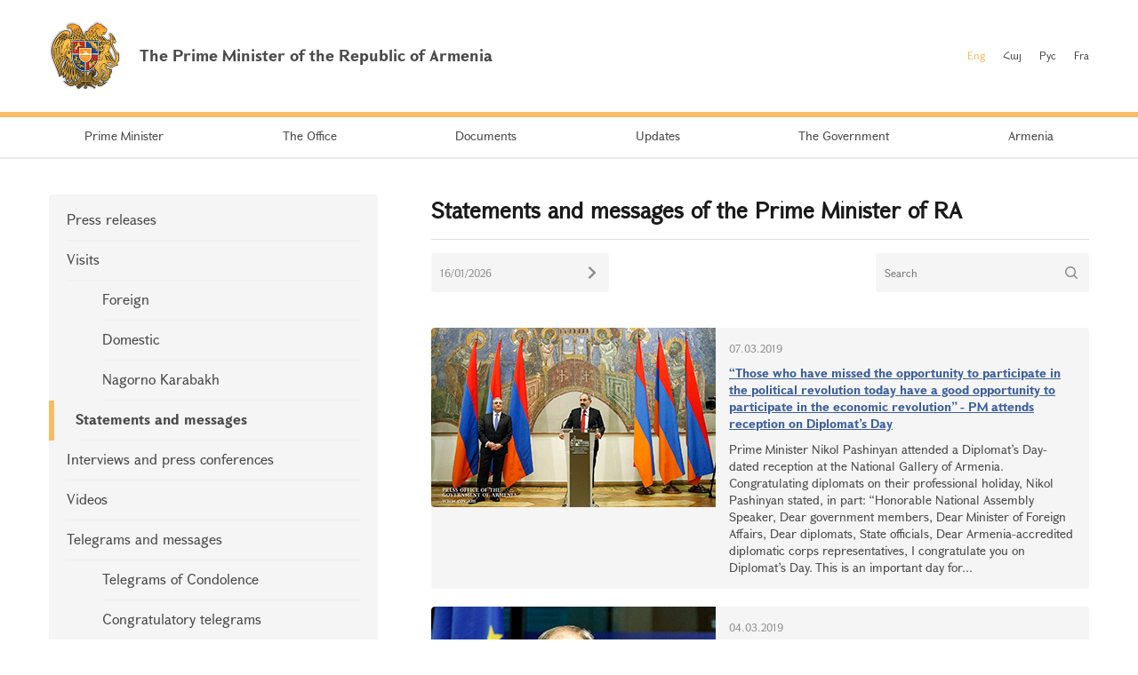

--- FILE ---
content_type: text/html; charset=UTF-8
request_url: https://www.primeminister.am/en/statements-and-messages/page/69/
body_size: 5847
content:
<!DOCTYPE html>
<html lang="en">
<head>
    <meta charset="utf-8" />
    <meta name="viewport" content="width=device-width" />
    <meta name="description" content="" />
    <meta name="keywords" content="" />
    <meta name="twitter:card" content="summary" />
    <meta name="twitter:site" content="@nikolpashinyan" />
            		    	<meta property="og:image" content="//www.primeminister.am/img/prime-minister.png" />
    	        
          
    <meta property="og:type" content="website" />
    <meta name="format-detection" content="telephone=no" />
    <title>Statements and messages of the Prime Minister of RA - Updates - The Prime Minister of the Republic of Armenia</title>
    <link rel="alternate" type="application/rss+xml" title="RSS" href="/rss/?l=en" />
    <link rel="icon" href="/favicon.png" />
    <link rel="shortcut icon" href="/favicon.ico" />
    <link rel="stylesheet" href="/build/css/app-1601043149168.css?c=1" />
    <link rel="apple-touch-icon" sizes="57x57" href="/img/apple-touch-icon-57x57.png" />
    <link rel="apple-touch-icon" sizes="72x72" href="/img/apple-touch-icon-72x72.png" />
    <link rel="apple-touch-icon" sizes="114x114" href="/img/apple-touch-icon-114x114.png" />
    <script src="/build/js/top-libs-1601043149168.js"></script>
        
    <!-- Global site tag (gtag.js) - Google Analytics -->
	<script async src="https://www.googletagmanager.com/gtag/js?id=UA-2363425-57"></script>
	<script>
	  window.dataLayer = window.dataLayer || [];
	  function gtag(){dataLayer.push(arguments);}
	  gtag('js', new Date());
	
	  gtag('config', 'UA-2363425-57');
	</script>

    
    </head>
<body>
<header>
    <div class="top-box">
        <div class="center-1170 clear-fix">

            <div class="top-box__left fl">
                <a href="/en/" class="top-box__logo db sprite-b pr">
                    <span class="table">
                        <span class="table-cell fb fs18">The Prime Minister of the Republic of Armenia</span>
                    </span>
                </a>
            </div>

            <div class="top-box__right fr">
				
                <ul class="language-list fr clear-fix">
                    <li class="language-list__item fl">
                        <a href="/en/statements-and-messages/page/69/" class="language-list__link language-list__link--active fs12">Eng</a>
                    </li>
                    <li class="language-list__item fl">
                        <a href="/hy/statements-and-messages/page/69/" class="language-list__link  fs12">Հայ</a>
                    </li>
                    <li class="language-list__item fl">
                        <a href="/ru/statements-and-messages/page/69/" class="language-list__link  fs12">Рус</a>
                    </li>
                    <li class="language-list__item fl">
                        <a href="/fr/statements-and-messages/page/69/" class="language-list__link  fs12">Fra</a>
                    </li>
                </ul>
                
				
            </div>

        </div>
    </div>

    <div class="menu-wrapper">

        <div class="center-1170">
            <nav class="menu">
                <ul class="menu__list">
					                    <li class="menu__item ver-top-box">
                        <a href="/en/pm-pashinyan" class="menu__link db fs14">Prime Minister</a>
                    </li>
                                        <li class="menu__item ver-top-box">
                        <a href="http://www.gov.am/en/staff-structure/" class="menu__link db fs14">The Office </a>
                    </li>
                                        <li class="menu__item ver-top-box">
                        <a href="/en/instructions/" class="menu__link db fs14">Documents</a>
                    </li>
                                        <li class="menu__item ver-top-box">
                        <a href="/en/press-release/" class="menu__link db fs14">Updates</a>
                    </li>
                                        <li class="menu__item ver-top-box">
                        <a href="http://www.gov.am/en/structure/" class="menu__link db fs14">The Government</a>
                    </li>
                                        <li class="menu__item ver-top-box">
                        <a href="/en/general-information/" class="menu__link db fs14">Armenia    </a>
                    </li>
                                    </ul>
            </nav>
        </div>

       

    </div>

</header>

<main><div class="inner-wrapper">

    <div class="center-1170 clear-fix">

        <div class="inner-wrapper__left fl">
	        	         <div id="burger" class="dn">
	            <div class="lines line-1"></div>
	            <div class="lines line-2"></div>
	            <div class="lines line-3"></div>
	        </div>

            <ul class="second-menu-list">
	            	            	<li class="second-menu-list__item">
	                    <a href="/en/press-release/" class="second-menu-list__link db pr trans-background" >Press releases</a>
	                   	                </li>
	            	            	<li class="second-menu-list__item">
	                    <a href="/en/foreign-visits/" class="second-menu-list__link db pr trans-background" >Visits</a>
	                   <ul class="second-menu-list--next-level">
	                    																								<li><a href="/en/foreign-visits/" class="second-menu-list__link db pr trans-background">Foreign </a></li>
																																													<li><a href="/en/domestic-visits/" class="second-menu-list__link db pr trans-background">Domestic </a></li>
																																													<li><a href="/en/Nagorno-Karabakh-visits/" class="second-menu-list__link db pr trans-background">Nagorno Karabakh</a></li>
																											</ul>
							                </li>
	            	            	<li class="second-menu-list__item">
	                    <a href="/en/statements-and-messages/" class="second-menu-list__link db pr trans-background fb" >Statements and messages    </a>
	                   	                </li>
	            	            	<li class="second-menu-list__item">
	                    <a href="/en/interviews-and-press-conferences/" class="second-menu-list__link db pr trans-background" >Interviews and press conferences</a>
	                   	                </li>
	            	            	<li class="second-menu-list__item">
	                    <a href="/en/videos/" class="second-menu-list__link db pr trans-background" >Videos </a>
	                   	                </li>
	            	            	<li class="second-menu-list__item">
	                    <a href="/en/condolence/" class="second-menu-list__link db pr trans-background" >Telegrams and messages</a>
	                   <ul class="second-menu-list--next-level">
	                    																								<li><a href="/en/condolence/" class="second-menu-list__link db pr trans-background">Telegrams of Condolence </a></li>
																																													<li><a href="/en/congratulatory/" class="second-menu-list__link db pr trans-background">Congratulatory telegrams </a></li>
																											</ul>
							                </li>
	            	            	<li class="second-menu-list__item">
	                    <a href="/en/media-accreditation/" class="second-menu-list__link db pr trans-background" >Accreditation of mass medias</a>
	                   	                </li>
	                        </ul>
            

        </div>

        <div class="inner-wrapper__right">
	        <div >
							<div class="static-content fs14 pb-none">
					<h1  style="font-size: 1.8em">Statements and messages of the Prime Minister of RA</h1>
					<hr />
				</div>
																			

	<div class="search-place-box">
	    <div class="search-place-box__inner">
	
	        <form action="/en/statements-and-messages/search/" class="search-place-form fl" method="get">
	            <div class="search-place-form-input__box pr">
	                <input class="fs12" type="text" name="search_date" id="date" value="16/01/2026" />
	                <button class="ui-datepicker-trigger" type="submit"></button>
	            </div>
	        </form>
	
	        <form action="/en/statements-and-messages/search/" class="search-place-form fr" method="get">
	            <div class="search-place-form-input__box pr">
	                <input class="fs12" type="text" name="search_q" id="place-query" value="" placeholder="Search" />
	                <input class="search-form__btn sprite" type="submit" value="" />
	            </div>
	        </form>
	
	    </div>
			</div>

	
<ul class="search__list">
				                <li class="search__item">

                    <div class="static-content fs14 pr">

                        <a href="/en/statements-and-messages/item/2019/03/07/Diplomats-Day/" class="search__link db trans-opacity">
                            <img class="search__img" width="320" height="202" src="//www.primeminister.am/files/n_pics/3221_s.jpg" alt="&ldquo;Those who have missed the opportunity to participate in the political revolution today have a good opportunity to participate in the economic revolution&rdquo; - PM attends reception on Diplomat&rsquo;s Day" title="&ldquo;Those who have missed the opportunity to participate in the political revolution today have a good opportunity to participate in the economic revolution&rdquo; - PM attends reception on Diplomat&rsquo;s Day" />
                        </a>
                        <div class="search__text-wrapper">
                            <div class="search__date fs12">07.03.2019</div>
                            <strong><a class="search__result-title db" href="/en/statements-and-messages/item/2019/03/07/Diplomats-Day/">&ldquo;Those who have missed the opportunity to participate in the political revolution today have a good opportunity to participate in the economic revolution&rdquo; - PM attends reception on Diplomat&rsquo;s Day</a></strong>
                            <p><a class="search__highlighted" href="/en/statements-and-messages/item/2019/03/07/Diplomats-Day/"> Prime Minister Nikol Pashinyan attended a Diplomat&rsquo;s Day-dated reception at the National Gallery of Armenia. 
 
Congratulating diplomats on their professional holiday, Nikol Pashinyan stated, in part: 
 &ldquo;Honorable National Assembly Speaker, 
Dear government members, 
Dear Minister of Foreign Affairs, 
Dear diplomats, 
State officials, 
Dear Armenia-accredited diplomatic corps representatives,  
  I congratulate you on Diplomat&rsquo;s Day. This is an important day for...</a></p>

                        </div>

                    </div>

                </li>
				                <li class="search__item">

                    <div class="static-content fs14 pr">

                        <a href="/en/statements-and-messages/item/2019/03/04/Nikol-Pashinyan-Question-and-Answer/" class="search__link db trans-opacity">
                            <img class="search__img" width="320" height="202" src="//www.primeminister.am/files/n_pics/3168_s.jpg" alt="&ldquo;EU-Armenia cooperation agenda aimed at implementing reforms&rdquo; - PM answers questions asked by European Parliament&rsquo;s Foreign Affairs Committee members" title="&ldquo;EU-Armenia cooperation agenda aimed at implementing reforms&rdquo; - PM answers questions asked by European Parliament&rsquo;s Foreign Affairs Committee members" />
                        </a>
                        <div class="search__text-wrapper">
                            <div class="search__date fs12">04.03.2019</div>
                            <strong><a class="search__result-title db" href="/en/statements-and-messages/item/2019/03/04/Nikol-Pashinyan-Question-and-Answer/">&ldquo;EU-Armenia cooperation agenda aimed at implementing reforms&rdquo; - PM answers questions asked by European Parliament&rsquo;s Foreign Affairs Committee members</a></strong>
                            <p><a class="search__highlighted" href="/en/statements-and-messages/item/2019/03/04/Nikol-Pashinyan-Question-and-Answer/"> Prime Minister Nikol Pashinyan is in Brussels on a working visit. On March 4, following the remarks delivered at the Foreign Affairs Committee (FAC) of the European Parliament, Nikol Pashinyan answered the questions asked by FAC members concerning the political and economic changes in our country, the development of democracy, the reform of the judiciary, the fight against corruption, the Nagorno-Karabakh conflict, EU-Armenia cooperation, Armenia&rsquo;s foreign policy priorities, etc....</a></p>

                        </div>

                    </div>

                </li>
				                <li class="search__item">

                    <div class="static-content fs14 pr">

                        <a href="/en/statements-and-messages/item/2019/03/04/Nikol-Pashinyan-Speech/" class="search__link db trans-opacity">
                            <img class="search__img" width="320" height="202" src="//www.primeminister.am/files/n_pics/3165_s.jpg" alt="&ldquo;CEPA is of paramount importance to the success of reforms&rdquo; - PM addresses European Parliament&rsquo;s Foreign Affairs Committee" title="&ldquo;CEPA is of paramount importance to the success of reforms&rdquo; - PM addresses European Parliament&rsquo;s Foreign Affairs Committee" />
                        </a>
                        <div class="search__text-wrapper">
                            <div class="search__date fs12">04.03.2019</div>
                            <strong><a class="search__result-title db" href="/en/statements-and-messages/item/2019/03/04/Nikol-Pashinyan-Speech/">&ldquo;CEPA is of paramount importance to the success of reforms&rdquo; - PM addresses European Parliament&rsquo;s Foreign Affairs Committee</a></strong>
                            <p><a class="search__highlighted" href="/en/statements-and-messages/item/2019/03/04/Nikol-Pashinyan-Speech/"> Prime Minister Nikol Pashinyan who is in Brussels on a working visit today called at the European Parliament. The Premier was greeted by Foreign Affairs Committee Chairman David McAllister. 
 
Prime Minister Pashinyan addressed the Foreign Affairs Committee with a speech, in which he stated: 
  &ldquo;Chairman McAllister, 
Distinguished members of the European Parliament, 
Ladies and Gentlemen,  
  I am honored and privileged to address the Foreign Affairs Committee of the European...</a></p>

                        </div>

                    </div>

                </li>
				                <li class="search__item">

                    <div class="static-content fs14 pr">

                        <a href="/en/statements-and-messages/item/2019/03/01/Nikol-Pashinyan-Message/" class="search__link db trans-opacity">
                            <img class="search__img" width="320" height="202" src="//www.primeminister.am/files/n_pics/3125_s.jpg" alt="Message by RA Prime Minister Nikol Pashinyan on March 1" title="Message by RA Prime Minister Nikol Pashinyan on March 1" />
                        </a>
                        <div class="search__text-wrapper">
                            <div class="search__date fs12">01.03.2019</div>
                            <strong><a class="search__result-title db" href="/en/statements-and-messages/item/2019/03/01/Nikol-Pashinyan-Message/">Message by RA Prime Minister Nikol Pashinyan on March 1</a></strong>
                            <p><a class="search__highlighted" href="/en/statements-and-messages/item/2019/03/01/Nikol-Pashinyan-Message/"> Dear people, proud citizens of the Republic of Armenia, 
Proud citizens of the Republic of Artsakh, 
Proud Diaspora-based Armenians, 
 This day 11 years ago, on March 1, 2008, blood was shed in the center of Yerevan, capital of Armenia. 
 The then authorities used illegal force against peaceful demonstrators as a result of which 8 Armenian citizens were killed and two others died later from the injuries received on that day. Five of the victims had gunshot wounds; three were killed...</a></p>

                        </div>

                    </div>

                </li>
				                <li class="search__item">

                    <div class="static-content fs14 pr">

                        <a href="/en/statements-and-messages/item/2019/02/27/Nikol-Pashinyan-meets-with-Armenian-community/" class="search__link db trans-opacity">
                            <img class="search__img" width="320" height="202" src="//www.primeminister.am/files/n_pics/3108_s.jpg" alt="&ldquo;We no longer have separate agendas for Armenia and the Diaspora: we have a national agenda aimed at achieving national goals&rdquo; - Nikol Pashinyan meets with Armenian community representatives in Iran" title="&ldquo;We no longer have separate agendas for Armenia and the Diaspora: we have a national agenda aimed at achieving national goals&rdquo; - Nikol Pashinyan meets with Armenian community representatives in Iran" />
                        </a>
                        <div class="search__text-wrapper">
                            <div class="search__date fs12">27.02.2019</div>
                            <strong><a class="search__result-title db" href="/en/statements-and-messages/item/2019/02/27/Nikol-Pashinyan-meets-with-Armenian-community/">&ldquo;We no longer have separate agendas for Armenia and the Diaspora: we have a national agenda aimed at achieving national goals&rdquo; - Nikol Pashinyan meets with Armenian community representatives in Iran</a></strong>
                            <p><a class="search__highlighted" href="/en/statements-and-messages/item/2019/02/27/Nikol-Pashinyan-meets-with-Armenian-community/"> At the end of the first day of his official visit to Iran, accompanied by Mrs. Anna Hakobyan and the members of his delegation, Prime Minister Nikol Pashinyan met with the local Armenian community representatives. The meeting took place at Tehran&rsquo;s Ararat Sports and Cultural Association. Thousands of Iranian-Armenians attended the meeting. They welcomed the Prime Minister with enthusiasm, warmth and applause. 
 Prior to addressing the audience, Nikol Pashinyan signed the Book of...</a></p>

                        </div>

                    </div>

                </li>
				                <li class="search__item">

                    <div class="static-content fs14 pr">

                        <a href="/en/statements-and-messages/item/2019/02/23/Nikol-Pashinyan-Conference-Summary/" class="search__link db trans-opacity">
                            <img class="search__img" width="320" height="202" src="//www.primeminister.am/files/n_pics/3049_s.jpg" alt="&ldquo;Trust is the most important foundation on which to build New Armenia&rdquo; - Nikol Pashinyan Sums Up Business Forum in Vanadzor

" title="&ldquo;Trust is the most important foundation on which to build New Armenia&rdquo; - Nikol Pashinyan Sums Up Business Forum in Vanadzor

" />
                        </a>
                        <div class="search__text-wrapper">
                            <div class="search__date fs12">23.02.2019</div>
                            <strong><a class="search__result-title db" href="/en/statements-and-messages/item/2019/02/23/Nikol-Pashinyan-Conference-Summary/">&ldquo;Trust is the most important foundation on which to build New Armenia&rdquo; - Nikol Pashinyan Sums Up Business Forum in Vanadzor

</a></strong>
                            <p><a class="search__highlighted" href="/en/statements-and-messages/item/2019/02/23/Nikol-Pashinyan-Conference-Summary/"> Summing up the My Step for Lori Marz investment forum in Vanadzor, Prime Minister Nikol Pashinyan called it a meaningful event. 
  &ldquo;This is indeed a new milestone. The idea should encompass all other areas. The Marz Governors saw that the events to come should not be inferior to this benchmark,&rdquo;  the Prime Minister said and thanked the organizers of the forum. 
  &ldquo;The forum demonstrated that there are new business opportunities available in Armenia. We are ready to...</a></p>

                        </div>

                    </div>

                </li>
				            </ul>

	<ul class="paging tc">
					<li class="paging__arrow-item paging__arrow-first-item ver-top-box"><a href="/en/statements-and-messages/page/68/" class="paging__arrow paging__prev db pr sprite-b center-center-before" title="&larr; Previous"></a></li>
				
																																																																																																																																																																																																																																																																																																																																																																																																																																																												
									<li class="paging__item ver-top-box"><a href="/en/statements-and-messages/page/1/" class="paging__link db fs14">1</a></li> 
				<li class="paging__item ver-top-box"><span class="paging__link paging__link-dots db">...</span></li>							
																																																																																																																																																																																																																																																																																																																																																																		<li class="paging__item ver-top-box"><span  class="paging__link db fs14 paging__link-active">69</span></li>
																					<li class="paging__item ver-top-box"><a class="paging__link db fs14" href="/en/statements-and-messages/page/70/">70</a></li>
																					<li class="paging__item ver-top-box"><a class="paging__link db fs14" href="/en/statements-and-messages/page/71/">71</a></li>
																					<li class="paging__item ver-top-box"><a class="paging__link db fs14" href="/en/statements-and-messages/page/72/">72</a></li>
																					<li class="paging__item ver-top-box"><a class="paging__link db fs14" href="/en/statements-and-messages/page/73/">73</a></li>
																					<li class="paging__item ver-top-box"><a class="paging__link db fs14" href="/en/statements-and-messages/page/74/">74</a></li>
																					<li class="paging__item ver-top-box"><a class="paging__link db fs14" href="/en/statements-and-messages/page/75/">75</a></li>
																					<li class="paging__item ver-top-box"><a class="paging__link db fs14" href="/en/statements-and-messages/page/76/">76</a></li>
																					<li class="paging__item ver-top-box"><a class="paging__link db fs14" href="/en/statements-and-messages/page/77/">77</a></li>
																					<li class="paging__item ver-top-box"><a class="paging__link db fs14" href="/en/statements-and-messages/page/78/">78</a></li>
																					<li class="paging__item ver-top-box"><a class="paging__link db fs14" href="/en/statements-and-messages/page/79/">79</a></li>
																																																								
					<li class="paging__item ver-top-box"><span class="paging__link paging__link-dots db">...</span></li>			<li class="paging__item ver-top-box">
				<span class="not-selected-page arl"><a href="/en/statements-and-messages/page/88/" class="paging__link db fs14">88</a></span>
			</li>
		
					<li class="paging__arrow-item paging__arrow-last-item ver-top-box">
				<a class="paging__arrow paging__next db pr sprite-b center-center-before" href="/en/statements-and-messages/page/70/" title="Next &rarr;"></a>
			</li>
			</ul>
<!--/search_noindex-->

	

							
						<div class="soc-box clear-fix">
                <button id="print" class="soc-box__print sprite-b ver-top-box fs12 pr" type="button">Print</button>
                <div class="soc-box__inline fr">

                    <!-- AddThis Button BEGIN -->
                    <div class="addthis_toolbox addthis_default_style ">
                        <a class="addthis_button_facebook"></a>
                        <a class="addthis_button_twitter"></a>
                        <a class="addthis_button_blogger"></a>
                        <a class="addthis_button_livejournal"></a>
                        <a class="addthis_button_favorites"></a>
                        <a class="addthis_button_email"></a>
                        <a class="addthis_button_print"></a>
                        <a class="addthis_button_compact"></a>
                        <a class="addthis_counter addthis_bubble_style"></a>
                    </div>
                    <script src="//s7.addthis.com/js/250/addthis_widget.js#pubid=xa-4dc23e645fbc1b2b" defer></script>
                    <!-- AddThis Button END -->

                </div>
            </div>
            
           
			</div>
        </div>

    </div>

</div></main>

<footer>

    <div class="center-1170">

        <div class="footer__top clear-fix">

            <a href="/en/" class="footer__top-link db fl fs18 pr sprite-b">The Prime Minister of the Republic of Armenia</a>

            <ul class="footer__list fr">
                <li class="footer__item ver-top-box">
                    <a href="mailto:webmaster@primeminister.am" class="footer__link db fs14">Webmaster</a>
                </li><li class="footer__item ver-top-box">
                    <a href="/en/links/" class="footer__link db fs14">Links</a>
                </li><li class="footer__item ver-top-box">
                    <a href="/en/sitemap/" class="footer__link db fs14">Site Map</a>
                </li>
            </ul>

        </div>
        
        <ul class="footer__socials">
			<li class="footer__socials-item">
			    <a href="https://www.facebook.com/nikol.pashinyan/" class="footer__socials-link footer__socials-link--fb db pr" target="_blank"></a>
			</li>
			<li class="footer__socials-item">
			    <a href="https://twitter.com/nikolpashinyan" class="footer__socials-link footer__socials-link--tw db pr" target="_blank"></a>
			</li>
			<li class="footer__socials-item">
			    <a href="https://www.instagram.com/nikolpashinyan_official/" class="footer__socials-link footer__socials-link--ig db pr" target="_blank"></a>
			</li>
			<li class="footer__socials-item">
			    <a href="https://www.youtube.com/user/PashinyanNikol/featured" class="footer__socials-link footer__socials-link--yt db pr" target="_blank"></a>
			</li>
		</ul> 

        <div class="footer__bottom tc">
            <p class="footer__bottom-text fs12">&copy; 2026 The Office to the Prime Minister of the Republic of Armenia<br />Copyright.<br />
<a href="http://creativecommons.org/licenses/by-nd/3.0/" rel="external"><img src="/img/cc80x15.png" alt="" ></a><br />
<br />
Address: Republic Square, Government House 1, 0010 Yerevan, Republic of Armenia</p>
        </div>

    </div>

</footer>

<script src="/build/js/libs-1601043149168.js"></script>
	</body>
</html>